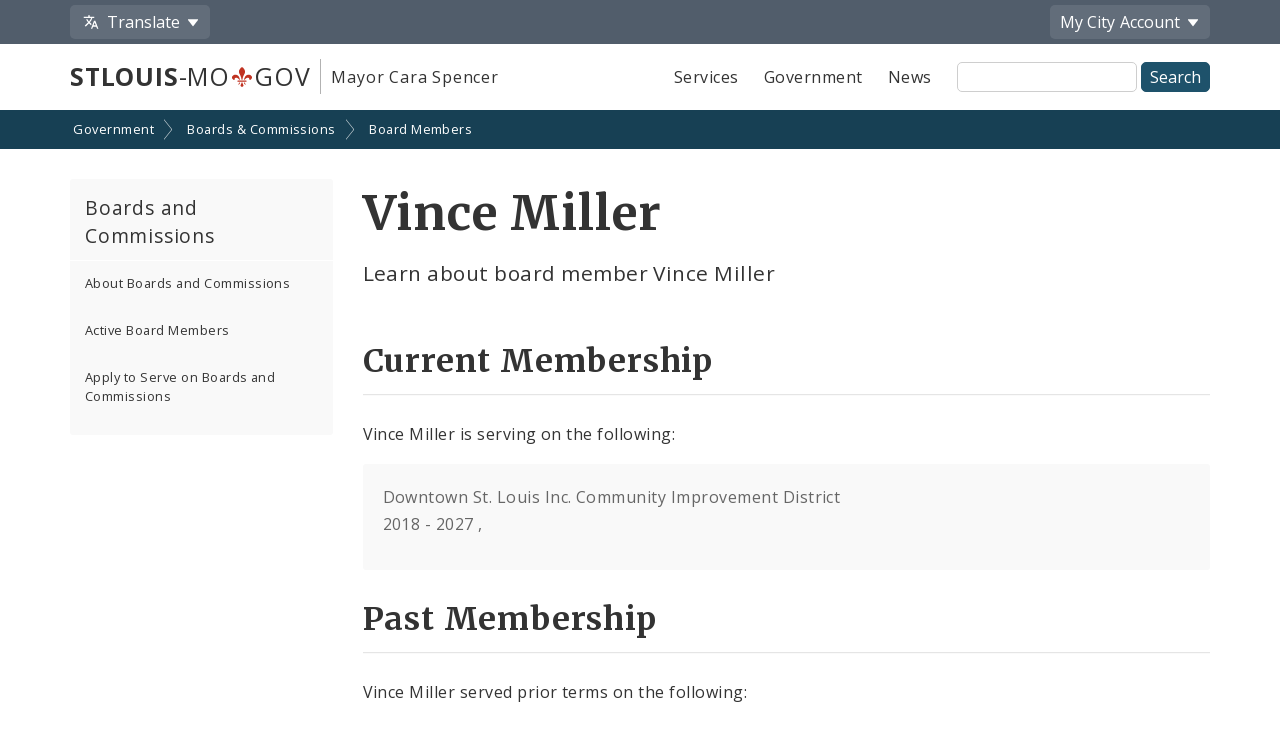

--- FILE ---
content_type: text/html;charset=UTF-8
request_url: https://www.stlouis-mo.gov/government/boards/members/member.cfm?memberId=860092230
body_size: 33005
content:
<!DOCTYPE html> <html lang="en"> <!-- Content Copyright City of St. Louis -->
<!-- Page generated 2026-01-14 00:37:48 on server 1 by CommonSpot Build 10.9.0.564 (2022-12-23 18:08:09) -->
<!-- JavaScript & DHTML Code Copyright &copy; 1998-2022, PaperThin, Inc. All Rights Reserved. --> <head>
<meta charset="UTF-8">
<meta name="Description" id="Description" content="Details about the active member you selected" />
<meta name="Generator" id="Generator" content="CommonSpot Build 10.9.0.564" />
<title>Active Member</title> <style id="cs_antiClickjack">body{display:none !important;position:absolute !important;top:-5000px !important;}</style><script>(function(){var chk=0;try{if(self!==top){var ts=top.document.location.href.split('/');var ws=window.document.location.href.split('/');if(ts.length<3||ws.length<3)chk=1;else if(ts[2]!==ws[2])chk=2;else if(ts[0]!==ws[0])chk=3;}}catch(e){chk=4;}if(chk===0){var stb=document.getElementById("cs_antiClickjack");stb.parentNode.removeChild(stb);}else{top.location = self.location}})();</script> <script>
var jsDlgLoader = '/government/boards/members/loader.cfm';
var jsSiteResourceLoader = '/cs-resources.cfm?r=';
var jsSiteResourceSettings = {canCombine: false, canMinify: false};
</script>
<!-- beg (1) PrimaryResources -->
<script src="/ADF/thirdParty/jquery/jquery-1.12.js"></script><script src="/commonspot/javascript/browser-all.js"></script>
<!-- end (1) PrimaryResources -->
<!-- beg (2) SecondaryResources -->
<link rel="stylesheet" type="text/css" href="/style/magnific-popup.css?v=1"><link rel="stylesheet" type="text/css" href="/style/horizontal-subnav-subfooter.css?v=1.2.1">
<!-- end (2) SecondaryResources -->
<!-- beg (3) StyleTags -->
<!-- end (3) StyleTags -->
<!-- beg (4) JavaScript -->
<script>
<!--
var gMenuControlID = 0;
var menus_included = 0;
var jsSiteID = 1;
var jsSubSiteID = 1505;
var js_gvPageID = 942967;
var jsPageID = 942967;
var jsPageSetID = 0;
var jsPageType = 0;
var jsSiteSecurityCreateControls = 0;
var jsShowRejectForApprover = 1;
// -->
</script><script>
var jsDlgLoader = '/government/boards/members/loader.cfm';
var jsSiteResourceLoader = '/cs-resources.cfm?r=';
var jsSiteResourceSettings = {canCombine: false, canMinify: false};
</script>
<!-- end (4) JavaScript -->
<!-- beg (5) CustomHead -->
<meta name="twitter:card" content="summary_large_image" />
<meta name="twitter:site" content="@STLCityGov" />
<meta name="twitter:title" content="Active Member" />
<meta name="twitter:description" content="Details about the active member you selected" />
<meta name="twitter:image" content="" />
<meta property="og:site_name" content="stlouis-mo.gov" />
<meta property="og:type" content="website" />
<meta property="og:title" content="Active Member" />
<meta property="og:description" content="Details about the active member you selected" />
<meta property="og:url" content="https://www.stlouis-mo.gov/government/boards/members/member.cfm" />
<meta property="og:updated_time" content="2022-01-18:11:01" />
<meta property="og:image" content="" />
<meta property="og:image:url" content="" />
<meta property="og:image:secure_url" content="" />
<meta property="og:image:width" content="" />
<meta property="og:image:height" content="" />
<script type="application/ld+json">
{
"@context" : "https://schema.org",
"@type" : "WebSite",
"name" : "City of St. Louis, MO",
"alternateName": ["City of St. Louis", "City of Saint Louis", "St. Louis City"],
"url" : "https://www.stlouis-mo.gov/"
}
</script>
<!-- Tell IE not to use compatibility mode -->
<meta http-equiv="X-UA-Compatible" content="IE=Edge" />
<meta name="viewport" content="width=device-width, initial-scale=1.0" />
<meta name="google-site-verification" content="v1wiQd5XNIGq8gxzwaKmoOHtPWwGoNO2uCIIMrghXrw" />
<meta name="theme-color" content="#1e526b" />
<script>
var pageBasicMetadata = {
'page_audience': 'Multiple\x20Audiences',
'page_topic': '',
'page_department': 'CITY\x20AND\x20COUNTY\x20FUNCTIONS',
'page_content_type': 'Informational\x20Pages',
'page_ward': 'Many\x20Wards',
'page_neighborhood': 'City\x2DWide'
}
</script>
<!-- Google tag (gtag.js) -->
<script async src="https://www.googletagmanager.com/gtag/js?id=G-2TM7JCE9F9"></script>
<script async src="/templates/js/analyticsToolTracking.js?v=2.2"></script>
<link href="/style/screen.css?v=3.20" rel="stylesheet prefetch" type="text/css" media="all" />
<link href="/style/print.css?v=2.5" rel="stylesheet prefetch" type="text/css" media="print" />
<link href='https://fonts.googleapis.com/css?family=Open+Sans:400,400italic,600,700|Merriweather:400,700' rel='stylesheet prefetch' type='text/css'>
<!--[if lte IE 6]>
<link rel="stylesheet" type="text/css" href="/style/ie.css"/>
<meta http-equiv="Imagetoolbar" content="no"/>
<![endif]-->
<!--[if lt IE 6]>
<link rel="stylesheet" type="text/css" href="/style/ie5.css"/>
<![endif]-->
<!-- IE -->
<link rel="shortcut icon" type="image/x-icon" href="/favicon1.ico" />
<!-- other browsers -->
<link rel="icon" type="image/x-icon" href="/favicon1.ico" />
<style type="text/css">
#UploadDocSpan {display:none; !important}
</style>
<meta name="DC.Date.Created" scheme="DCTERMS.W3CDTF" content="2022-01-14 09:35:59" />
<meta name="DC.Type" content="22" />
<meta name="DC.Language" scheme="DCTERMS.ISO639-2" content="en" />
<meta name="DC.Title" lang="en" content="Active Member" />
<meta name="DC.Description" lang="en" content="Details about the active member you selected" />
<meta name="DC.Coverage.Ward" lang="en" content="Many Wards" />
<meta name="DC.Coverage.NeighBorhood" lang="en" content="City-Wide" />
<meta name="DC.Subject" lang="en" content="" />
<meta name="DC.Publisher" lang="en" content="" />
<meta name="DC.Audience" lang="en" content="Multiple Audiences" />
<link rel="canonical" href="https://www.stlouis-mo.gov/government/boards/members/member.cfm?memberId=860092230" />
<!-- end (5) CustomHead -->
<!-- beg (6) TertiaryResources -->
<link rel="stylesheet" type="text/css" href="/style/toast.css"><style type="text/css">
</style>
<!-- end (6) TertiaryResources -->
<!-- beg (7) authormode_inlinestyles -->
<link rel="stylesheet" type="text/css" href="/commonspot/commonspot.css" id="cs_maincss">
<!-- end (7) authormode_inlinestyles -->
<title>Vince&#x20;Miller</title> <meta name="twitter:title" content="Vince&amp;&#x23;x20&#x3b;Miller" /><meta name="twitter:description" content="Learn&#x20;about&#x20;board&#x20;member&#x20;Vince&#x20;Miller" /><meta property="og:title" content="Vince&amp;&#x23;x20&#x3b;Miller" /><meta property="og:description" content="Learn&#x20;about&#x20;board&#x20;member&#x20;Vince&#x20;Miller" /><meta name="DC.Title" lang="en" content="Vince&amp;&#x23;x20&#x3b;Miller" /><meta name="DC.Description" lang="en" content="Learn&#x20;about&#x20;board&#x20;member&#x20;Vince&#x20;Miller" /></head><body class="CS_Document"><span role="navigation" aria-label="Top of page" id="__topdoc__"></span>
<div  role="banner">
<!-- Begin accessibility skip links -->
<ul id="skip-links">
<li>
<a href="#siteSearch">
Skip to search
</a>
</li>
<li>
<a href="#content">
Skip to content
</a>
</li>
</ul>
<!-- End accessibility skip links -->
<!-- Toolbar -->
<div class="toolbar-container" aria-label="Tool Bar">
<div class="container">
<ul class="toolbar">
<li class="has-dropdown">
<button class="js-toolbar-menu-button" data-target="translateMenuOptions" aria-controls="translateMenuOptions" aria-expanded="false">
<span class="material-svg material-svg-translate svg-outline invert"></span>
<span>Translate</span>
</button>
<ul id="translateMenuOptions" class="js-toolbar-menu">
<li>
<button class="toolbar-menu-action" onclick="return removeTranslation()">
English
</button>
</li>
<li>
<button class="toolbar-menu-action"
onclick="translatePage('es')">
Español
</button>
</li>
<li>
<button class="toolbar-menu-action"
onclick="translatePage('fr')">
Français
</button>
</li>
<li>
<button class="toolbar-menu-action"
onclick="translatePage('vi')">
Tiếng Việt
</button>
</li>
<li>
<button class="toolbar-menu-action"
onclick="translatePage('ps')">
پښتو
</button>
</li>
<li>
<button class="toolbar-menu-action"
onclick="translatePage('bs')">
Bosanski
</button>
</li>
<li>
<button class="toolbar-menu-action"
onclick="translatePage('fa')">
فارسی
</button>
</li>
<li>
<a href="/government/departments/information-technology/web-development/web-accessibility/translate.cfm" class="toolbar-menu-action">
More
</a>
</li>
</ul>
</li>
<li class="to-right has-dropdown">
<button class="js-toolbar-menu-button"  data-target="myCityMenuOptions" aria-controls="myCityMenuOptions" aria-expanded="false">
<span>My City</span>
<span class="desktop-only"> Account</span>
</button>
<ul id="myCityMenuOptions" class="js-toolbar-menu">
<li>
<button class="toolbar-menu-action" form="myCitySignInOutForm" formaction="/customcf/endpoints/auth/log-in/" type="submit">
Sign In
<span class="sr-only">
to your City of St. Louis account
</span>
</a>
</li>
<li>
<button class="toolbar-menu-action" form="myCitySignInOutForm" formaction="/customcf/endpoints/auth/sign-up/" type="submit">
Sign Up
<span class="sr-only">
for a new City of St. Louis account
</span>
</a>
</li>
<li>
<a href="/my/city/" class="toolbar-menu-action">
Learn More
</a>
</li>
</ul>
<form id="myCitySignInOutForm" method="post" action="" style="display:none;">
<input type="hidden" name="csrfToken" value="3589AD7792CF5829AD78D54CA4DECAAE18370B14">
<input type="hidden" name="pageId" value="942967">
<input type="hidden" name="queryString" value="memberId&#x3d;860092230">
<input type="hidden" name="queryStringCode" value="3DBBAF9501690FC95A2A8472570AB3387791C4281DAC0E369B6E039D668ABE4788FAAA7C026566388ECD4A077DA45F816599D7FA5C9DF1371EC0A80AC10CCFFE">
</form>
</li>
</ul>
</div>
</div>
<!-- End Toolbar -->
<!-- Header -->
<div class="header government">
<div class="container">
<div class="header-items">
<div class="header-logo-column">
<div class="logo">
<a href="/" class="logo-top-line" title="stlouis-mo.gov home page">
<strong>STLOUIS</strong>-MO<img src="[data-uri]" alt="." width=20>GOV
</a>
<a href="/government/departments/mayor/" class="logo-bottom-line" title="Mayor Cara Spencer' home page">
Mayor Cara Spencer
</a>
</div>
</div>
<div class="text-right header-nav-column">
<div role="navigation" aria-label="Main menu">
<ul class="mobile-nav-buttons">
<li>
<button id="viewMenu" class="js-mobile-menu-button" data-target="topNav">
<span class="glyphicons glyphicons-menu-hamburger"></span>
<span class="button-text">
Menu
</span>
</button>
</li>
<li>
<button id="viewSearch" class="js-mobile-menu-button" data-target="siteSearchContainer">
<span class="glyphicons glyphicons-search"></span>
<span class="button-text">
Search
</span>
</button>
</li>
</ul>
<ul class="top-nav js-mobile-menu" id="topNav">
<li>
<a class="link-button service-button" href="/services/">
Services
</a>
</li>
<li>
<a class="link-button government-button" href="/government/">
Government
</a>
</li>
<li>
<a class="link-button news-button" href="/news-media/">
News
</a>
</li>
</ul>
</div>
<form class="site-search js-mobile-menu" action="/searchresults.cfm" role="search" aria-label="Site-wide search" id="siteSearchContainer">
<label for="siteSearch" class="sr-only">
Site Search
</label>
<input type="text" name="q" id="siteSearch" class="">
<input type="submit" value="Search">
</form>
</div>
</div>
</div>
</div>
</div>
<div role="navigation" aria-label="breadcrumbs">
<div id="cs_control_966" class="cs_control CS_Element_LinkBar">
<div class="full-row full-row-breadcrumbs generic-breadcrumbs">
<div class="container">
<ul class="breadcrumbs">
<li>
<a href="/government/">Government</a>
</li>
<li>
<a href="/government/boards/">Boards &amp; Commissions</a>
</li>
<li>
<a href="/government/boards/members/">Board Members</a>
</li>
</ul>
</div>
</div>
</div>
</div>
<!-- Main Content -->
<div id="content" role="main" tabindex="0">
<div id="cs_control_1172642" class="cs_control full-row-subnav"> </div>
<div class="full-row full-row-white">
<div class="container">
<div class="row">
<div class="col-sm-4 col-md-3 no_print" role="navigation" aria-label="Section navigation">
<div id="cs_control_495432" class="cs_control CS_Element_Tree">
<!-- Opening outer container -->
<div class='nav-container nav-left'>
<h3>
<a href='/government/boards/index.cfm'>
Boards and Commissions
</a>
<a href='#' class='nav-toggle' data-target='#nav_primary'>
<span class='glyphicons glyphicons-plus'></span>
</a>
</h3>
<!-- Opening outer container -->
<ul id='nav_primary' data-subsite-id='123'> <li class='menu_item'>
<a href='/government/boards/about.cfm' class='' data-page-id='863234'>
About Boards and Commissions
</a>
</li>
<!-- Current Position = 1 -->
<!-- Current Array Length = 3 -->
<li class='menu_item'>
<a href='/government/boards/members/index.cfm' class='' data-page-id='942953'>
Active Board Members
</a>
</li>
<!-- Current Position = 2 -->
<!-- Current Array Length = 3 -->
<li class='menu_item'>
<a href='/government/boards/apply-to-serve.cfm' class='' data-page-id='942922'>
Apply to Serve on Boards and Commissions
</a>
</li>
<!-- Current Position = 3 -->
<!-- Current Array Length = 3 -->
</ul>
<!-- Closed outer container -->
<!-- Current Position = 1 -->
<!-- Current Array Length = 1 -->
</div>
<!-- Closed outer container -->
</div>
</div>
<div class="col-sm-8 col-md-9">
<div class="row">
<div class="col-md-12">
<div id="cs_control_5408" class="cs_control CS_Element_Schedule"> <div  title="" id="CS_Element_column1container"> <div id="gridRow_1_1_5408" class="cs_GridRow"> <div id="gridCol_1_1_1_1_5408" class="cs_GridColumn"> <div id="cs_control_942979" class="cs_control CS_Element_CustomCF"> <div id="CS_CCF_942967_942979">
<div class="row page-title-row">
<div class="col-sm-12">
<div>
<h1>Vince Miller</h1>
<p class="page-summary">
Learn about board member Vince Miller
</p>
</div>
</div>
</div>
<h2>Current Membership</h2>
<p>
Vince Miller is serving on the following:
</p>
<div class="content-block">
<ul class="list-group has-descriptions">
<li>
Downtown St. Louis Inc. Community Improvement District
<br>
2018 - 2027 ,
</li>
</ul>
</div>
<h2>Past Membership</h2>
<p>
Vince Miller served prior terms on the following:
</p>
<div class="content-block">
<ul class="list-group has-descriptions">
<li>
<a href="../public-board-detail.cfm?groupId=1622280209">
Laclede's Landing Community Improvement District
</a>
<br>
2013 - 2016
</li>
</ul>
</div>
</div> </div>  </div> </div> </div> </div>
</div>
</div>
<div class="row">
<div class="col-md-12">
<div id="cs_control_20429" class="cs_control CS_Element_Schedule"> <div  title="" id="CS_Element_row5column1container"> </div> </div>
</div>
</div>
<div class="row">
<div class="col-xs-12">
<div id="feedbackSection" class="no_print">
<h2 class="no-jump-link">
Help Us Improve This Page
</h2>
<p>
Did you notice an error? Is there information that you expected to find on this page, but didn't? Let us know below, and we'll work on it.
</p>
<div style="display:none;" id="feedbackError" class="error">
<p>
Your feedback was <strong>not sent</strong>.
</p>
<p id="feedbackErrorMessage">
</p>
</div>
<div class="content-block" id="feedbackForm" name="feedbackForm">
<form method="post" action="#feedbackSection">
<label for="theEmail" class="formHP">
Leave this field blank!
</label>
<input type="text" id="theEmail" name="theEmail" class="formHP" />
<fieldset>
<legend>
Was this page helpful?
</legend>
<ul class="list-group list-group-form-flex">
<li>
<input type="radio" name="helpful" id="yesHelpful" value="yes"/>
<label for="yesHelpful">Yes</label>
</li>
<li>
<input type="radio" name="helpful" id="notHelpful" value="no"/>
<label for="notHelpful">No</label>
</li>
</ul>
</fieldset>
<div id="whySubmit">
<p id="lookingForContainer">
<label for="lookingFor" id="lookingForLabel">
What were you looking for?
<span class="small">
(required)
</span>
</label>
<br>
<input type="text" name="lookingFor" id="lookingFor" size="60">
</p>
<p>
<label for="comments" id="whyLabel">Why?</label>
<br>
<span class="small" id="whyDescription">
Comments are helpful!
</span>
<br />
<textarea style="display:block; max-width:100%" id="comments" name="comments" rows="3" cols="20"></textarea>
<span id="feedbackCharacterLimit" class="small">
500 character limit
</span>
</p>
<p>
<input type="hidden" name="messageAction" value="sendFeedback" />
<div class="cf-turnstile" data-appearance="interaction-only" data-sitekey="0x4AAAAAAAMu9AGNXXiT5eeC" data-callback="enableFormSubmission"
data-response-field-name="cfTurnstileResponse" data-action="feedback-form-bottom-prod">
</div>
<input type="submit" value="Submit Feedback" />
</p>
</div>
</form>
<p>
<span class="small">
Feedback is anonymous.
</span>
</p>
</div>
<p>
<span class="glyphicons glyphicons-thumbs-up"></span>
<strong>
1
comment
from
someone
like you
</strong>
has
helped us improve this page. Keep the feedback coming!
</p>
</div>
</div>
</div>
</div>
</div>
</div>
</div>
</div>
<div class="full-row full-row-dark footer" role="contentinfo" aria-label="Footer">
<div class="full-row full-row-arrow full-row full-row-arrow-white"></div>
<div class="container">
<h2 class="sr-only">Social Media and Feeds</h2>
<div class="footer-social-media-icons">
<a href="https://www.facebook.com/CityofStLouis/" title="Facebook" class="js-external-popup"><img src="/images/icons/social-media/facebook-white-48px.png" width="25" height="25" border="0" alt="Facebook"></a>
<a href="/subscriptions/#CP_JUMP_180825" title="X"><img src="/images/icons/social-media/x-white-48px.png" width="25" height="25" border="0" alt="X"></a>
<a href="https://www.youtube.com/user/CityofStLouisMO/" title="YouTube" class="js-external-popup"><img src="/images/icons/social-media/youtube-white-48px.png" width="35" height="25" border="0" alt="YouTube"></a>
<a href="https://nextdoor.com/agency-detail/mo/st-louis/city-of-st-louis/" title="Nextdoor" class="js-external-popup"><img src="/images/icons/social-media/nextdoor-white-48px.png" width="31" height="25" border="0" alt="Nextdoor"></a>
<a href="/subscriptions/#CP_JUMP_606533" title="RSS Feeds"><img src="/images/icons/social-media/rss-white-48px.png" width="25" height="25" border="0" alt="RSS Feeds"></a>
</div>
<div class="row">
<div class="col-sm-4">
<h2>Site Navigation</h2>
<div class="content-block">
<ul class="list-group">
<li>
<a href="/services/">Services</a>
</li>
<li>
<a href="/government/">Government</a>
</li>
<li>
<a href="/news-media/">News</a>
</li>
<li>
<a href="/events/">Calendar</a>
</li>
<li>
<a href="/visit-play/">Visit and Play</a>
</li>
<li>
<a href="/government/departments/personnel/jobs/">Employment Opportunities</a>
</li>
</ul>
</div>
<div class="content-block">
<ul class="list-group">
<li>
<a href="login.cfm">Employee Login</a>
</li>
</ul>
</div>
</div>
<div class="col-sm-4">
<h2>Assistance</h2>
<div class="content-block">
<ul class="list-group">
<li>
<a href="/government/departments/information-technology/web-development/web-accessibility/accessibility.cfm">
Change Site Fonts and Colors
</a>
</li>
<li>
<a href="/government/departments/information-technology/web-development/privacy.cfm">
Privacy and Security
</a>
</li>
<li>
<a href="/government/departments/information-technology/web-development/website-policies.cfm">
Policies and Notices
</a>
</li>
<li>
<div id="google_translate_element"></div>
</li>
</ul>
</div>
</div>
<div class="col-sm-4">
<h2>Contact Us</h2>
<div class="content-block">
<ul class="list-group">
<li>
City of St. Louis
<br>
City Hall
<br>
1200 Market Street
<br>
Saint Louis, MO 63103
</li>
<li>
314-622-4800
</li>
<li>
<a href="/government/contact.cfm">
Contact Us
</a>
</li>
<li>
<a href="/government/departments/">
Departments and Agencies
</a>
</li>
<li>
<a href="/government/about/access-government-information.cfm">
Request Government Information
</a>
</li>
</ul>
</div>
</div>
</div>
<div class="footer-seal"></div>
<div class="row">
<div class="col-xs-6">
Built by the
<a href="/government/departments/information-technology/web-development/">
ITSA Web Development Team
</a>
</div>
<div class="col-xs-6 text-right">
© 2011 - 2026 City of St. Louis
</div>
</div>
</div>
</div>
<style>
.scroll-top-panel {
position: fixed;
bottom: 10px;
display: none;
padding: 0rem;
z-index: 99999999;
right: 10px;
}
.scroll-top-panel button {
padding: 8px;
background: #1e526b;
color: #fff;
}
.scroll-top-panel button:hover {
background: #a61c00;
}
</style>
<div class="scroll-top-panel">
<button class="glyphicon glyphicon-circle-arrow-up scroll-top"> ▲ Top </button>
</div>
<div class="mfp-hide mfp-loading-container"
id="externalLinkLightbox"
role="dialog"
aria-labelledby="externalLinkTitle"
aria-describedby="externalLinkDescription">
<h2 class="h3" id="externalLinkTitle">
You are leaving the City of St. Louis website
</h2>
<p id="externalLinkDescription">
You should be redirected in a few seconds. If this fails, here's the link:
</p>
<p>
<a href="#" id="externalLinkFallback">external link</a>
</p>
</div>
<!-- beg (1) PrimaryResources -->
<script src="/commonspot/javascript/lightbox/overrides.js"></script><script src="/commonspot/javascript/lightbox/window_ref.js"></script><script src="/commonspot/pagemode/always-include-common.js"></script>
<!-- end (1) PrimaryResources -->
<!-- beg (2) SecondaryResources -->
<script src="/templates/lib/jquery.magnific-popup.min.js"></script><script src="/templates/js/magnificGallery.js"></script><script src="/templates/js/breadcrumbs.js"></script><link rel="dns-prefetch" href="https://challenges.cloudflare.com"><script src="https://challenges.cloudflare.com/turnstile/v0/api.js"  ></script><script src="/templates/js/turnstile-token-validation.js"></script><script src="/templates/js/truncatedList.js"></script><script>
$(function(){
console.log('this page: ' + commonspot.csPage.id);
$('#nav_primary').find('a').each(function(){
if ($(this).attr('data-page-id') == commonspot.csPage.id) {
$(this).addClass('active');
}
});
});
</script>
<script type="text/javascript">
$(document).ready(function() {
document.getElementById('whySubmit').style.display = "none";
document.getElementById('notHelpful').addEventListener('click',showElementInline,false);
document.getElementById('yesHelpful').addEventListener('click',showElementInline,false);
});
function showElementInline() {
var whySubmit = document.getElementById('whySubmit');
var whyLabel = $('#whyLabel');
var $lookingForContainer = $('#lookingForContainer');
var $lookingFor = $('#lookingFor');
whySubmit.style.display = "block";
if(this.id == 'yesHelpful') {
$(whyLabel).text('What did you like?');
$(whyDescription).text('Comments are helpful!');
$lookingFor.val('');
$lookingForContainer.hide();
} else {
$(whyLabel).text('What can we improve on this page?');
$(whyDescription).text('Help us make improvements. Is something missing, broken, or incorrect?');
$lookingForContainer.show();
}
}
// Character count-down
$('#comments').keyup(function () {
var left = 500 - $(this).val().length;
if (left < 0) {
$('#feedbackCharacterLimit').text(left + ' characters left (' + Math.abs(left) + ' characters will be cut off)');
} else {
$('#feedbackCharacterLimit').text(left + ' characters left');
}
if (left <= 30) {
$('#feedbackCharacterLimit').css('color', 'red');
$('#feedbackCharacterLimit').css('font-weight', '800');
$('#feedbackCharacterLimit').removeClass('small');
} else if (left <= 50) {
$('#feedbackCharacterLimit').css('color', '#DA7A02');
$('#feedbackCharacterLimit').css('font-weight', '800');
$('#feedbackCharacterLimit').removeClass('small');
} else {
$('#feedbackCharacterLimit').css('color', 'inherit');
$('#feedbackCharacterLimit').css('font-weight', '400');
$('#feedbackCharacterLimit').addClass('small');
}
});
// Validation
$("#feedbackForm").submit(function() {
// Negative feedback with no comment
if($('input[name=helpful]:checked', '#feedbackForm').val() == 'no' & $('#lookingFor').val().length == 0) {
event.preventDefault();
$('#feedbackError').css('display', 'block');
$('#feedbackErrorMessage').text('Please tell us what you were looking for so we can improve the website.');
return false;
}
// Nothing was selected
if(!$('input[name=helpful]:checked', '#feedbackForm').val()) {
event.preventDefault();
$('#feedbackError').css('display', 'block');
$('#feedbackErrorMessage').text('Please select either "yes" or "no" to submit feedback.');
return false;
}
// If the above didn't trigger, submit the form
});
</script>
<script>
$(function(){
var externalLinkFallback = $('#externalLinkFallback');
$('.js-external-popup').click(function(evt){
evt.preventDefault();
var externalURL = $(this).attr('href');
externalLinkFallback.attr('href', externalURL);
externalLinkFallback.text(externalURL);
$.magnificPopup.open({
items: {
src: '#externalLinkLightbox',
type: 'inline'
},
modal: true
});
setTimeout(() => {
window.location.assign(externalURL);
}, 3000);
});
});
</script>
<script type="text/javascript">
// Setup for caching ajax requests using jquery
// cache for 30 days
$.ajaxSetup({
cache: true,
headers: {'Cache-Control': 'max-age=2592000'}
});
// Get cookieFunctions file for site wide cookie functions
$.getScript( "/templates/js/cookieFunctions.js", function( data, textStatus, jqxhr ) {
// console.log( data ); // Data returned  console.log( textStatus ); // Success console.log( jqxhr.status ); // 200
//console.log( "Loaded cookieFunctions.js" );
});
// Get Scroll to Top of page functions
$.getScript( "/templates/js/scrollTop.js", function( data, textStatus, jqxhr ) {
// console.log( data ); // Data returned  console.log( textStatus ); // Success console.log( jqxhr.status ); // 200
//console.log( "Loaded scrollTop.js" );
});
// Get Responsive tables function
$.getScript( "/templates/js/responsiveTables.js", function( data, textStatus, jqxhr ) {
// console.log( data ); // Data returned  console.log( textStatus ); // Success console.log( jqxhr.status ); // 200
//console.log( "Loaded responsiveTables.js" );
});
// Get Tab Box Menu function
$.getScript( "/templates/js/tabBoxMenu.js", function( data, textStatus, jqxhr ) {
// console.log( data ); // Data returned  console.log( textStatus ); // Success console.log( jqxhr.status ); // 200
//console.log( "Loaded tabBoxMenu.js" );
});
// Get show / Hide function
$.getScript( "/templates/js/showHide.js", function( data, textStatus, jqxhr ) {
// console.log( data ); // Data returned  console.log( textStatus ); // Success console.log( jqxhr.status ); // 200
//console.log( "Loaded showHide.js" );
});
// Get iOS Fixes  function
$.getScript( "/templates/js/iosFix.js", function( data, textStatus, jqxhr ) {
// console.log( data ); // Data returned  console.log( textStatus ); // Success console.log( jqxhr.status ); // 200
//console.log( "Loaded iosFix.js" );
});
// Get detect and mark external links  function
$.getScript( "/templates/js/detectMarkExternalLinks.js", function( data, textStatus, jqxhr ) {
// console.log( data ); // Data returned  console.log( textStatus ); // Success console.log( jqxhr.status ); // 200
// console.log( "Loaded detectMarkExternalLinks.js" );
});
// Get Mobile Menu function
$.getScript( "/templates/js/mobileMenu.js?v=1.2", function( data, textStatus, jqxhr ) {
// console.log( data ); // Data returned  console.log( textStatus ); // Success console.log( jqxhr.status ); // 200
//console.log( "Loaded mobileMenu.js" );
});
// Get multiple breadcrumbs  functions
// $.getScript( "/templates/js/breadcrumbs.js", function( data, textStatus, jqxhr ) {
// console.log( data ); // Data returned  console.log( textStatus ); // Success console.log( jqxhr.status ); // 200
//console.log( "Loaded breadcrumbs.js" );
// });
// Get alertDismiss functions
$.getScript( "/templates/js/alertDismiss.js", function( data, textStatus, jqxhr ) {
// console.log( data ); // Data returned  console.log( textStatus ); // Success console.log( jqxhr.status ); // 200
//console.log( "Loaded alertDismiss.js" );
});
window.onload = function(){
$.getScript( "/templates/js/googleTranslateElement.js?v=1.2", function( data, textStatus, jqxhr ) {
// console.log( data ); // Data returned  console.log( textStatus ); // Success console.log( jqxhr.status ); // 200
// console.log( "Loaded googleTranslateElementInit.js" );
});
$.getScript( "//translate.google.com/translate_a/element.js?cb=googleTranslateElementInit", function( data, textStatus, jqxhr ) {
// console.log( data ); // Data returned  console.log( textStatus ); // Success console.log( jqxhr.status ); // 200
// console.log( "Loaded translate.google.com " );
});
};
</script>
<!-- end (2) SecondaryResources -->
<!-- beg (3) CustomFoot -->
<!-- end (3) CustomFoot -->
<!-- beg (4) TertiaryResources -->
<!-- end (4) TertiaryResources --><script>
<!--
var jsPageContributeMode = 'read';
var jsPageSessionContributeMode = 'read';

var jsPageAuthorMode = 0;
var jsPageEditMode = 0;


if(!commonspot)
var commonspot = {};
commonspot.csPage = {};


commonspot.csPage.url = '/government/boards/members/member.cfm';


commonspot.csPage.id = 942967;

commonspot.csPage.siteRoot = '/';
commonspot.csPage.subsiteRoot = '/government/boards/members/';


// -->
</script>

<script>
<!--
	if (typeof parent.commonspot == 'undefined' || typeof parent.commonspot.lview == 'undefined' || typeof parent.commonspot.lightbox == 'undefined')
		loadNonDashboardFiles();
	else if (parent.commonspot && typeof newWindow == 'undefined')
	{
		var arrFiles = [
					{fileName: '/commonspot/javascript/lightbox/overrides.js', fileType: 'script', fileID: 'cs_overrides'},
					{fileName: '/commonspot/javascript/lightbox/window_ref.js', fileType: 'script', fileID: 'cs_windowref'}
					];
		
		loadDashboardFiles(arrFiles);
	}
//-->
</script>
</body></html>

--- FILE ---
content_type: application/javascript
request_url: https://www.stlouis-mo.gov/templates/js/magnificGallery.js
body_size: 594
content:
$( document ).ready(function() {
    $('.magnific-gallery-container').each(function() {
        $(this).magnificPopup({
            delegate: 'a[href*=".jpg"], a[href*=".JPG"], a[href*="%2EJPG"], a[href*="%2Ejpg"], a[href*=".png"], a[href*=".PNG"], a[href*="%2Epng"], a[href*="%2EPNG"], a[href*=".gif"], a[href*=".GIF"], a[href*="%2Egif"], a[href*="%2EGIF"], a[href*=".jpeg"], a[href*=".JPEG"], a[href*="%2Ejpeg"], a[href*="%2EJPEG"], a[class~="js-magnific-image"]',
            type: 'image',
            gallery:{
                enabled:true
            }
        });
    });
});
